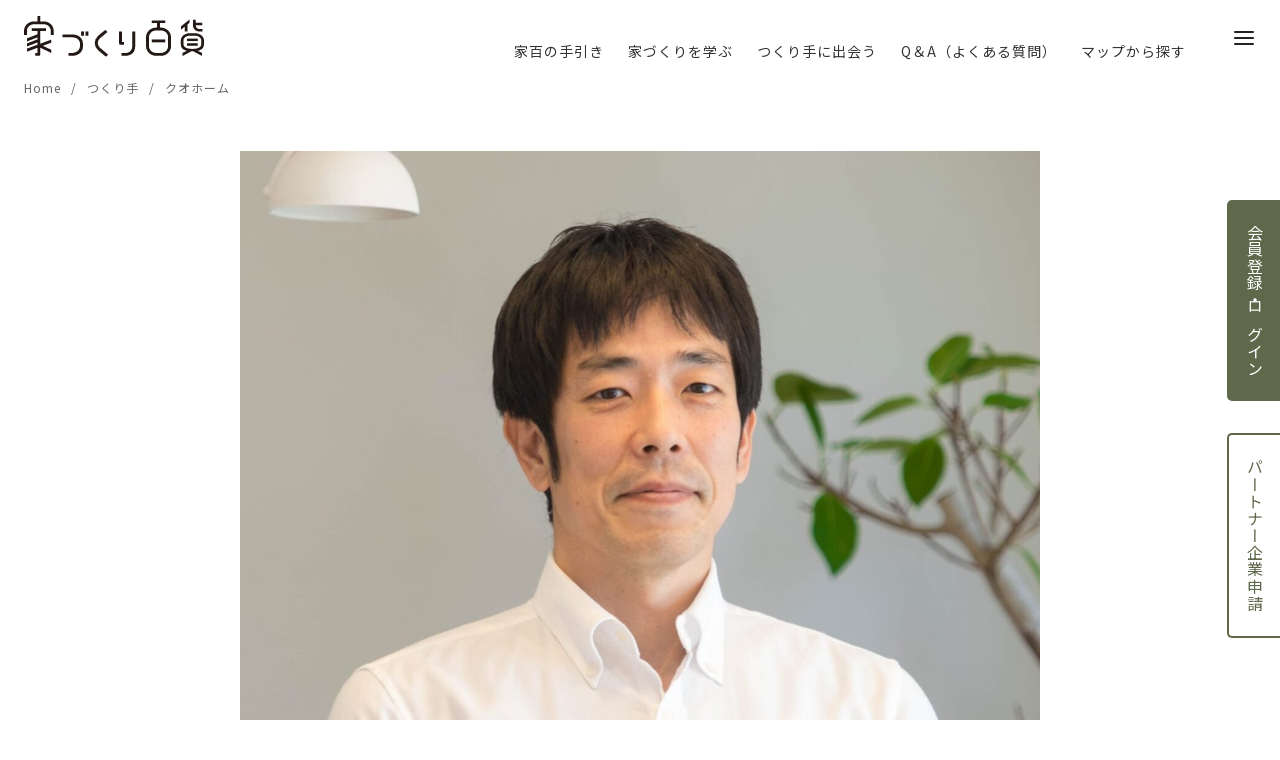

--- FILE ---
content_type: text/html; charset=utf-8
request_url: https://www.google.com/recaptcha/api2/anchor?ar=1&k=6Ldt3ZQdAAAAAKiyXAJcpTR_M0U2JEz5dtEy0Qx3&co=aHR0cHM6Ly9pZWR1a3VyaTEwMC5jb206NDQz&hl=en&v=PoyoqOPhxBO7pBk68S4YbpHZ&size=invisible&anchor-ms=20000&execute-ms=30000&cb=ovuf13ouopft
body_size: 48640
content:
<!DOCTYPE HTML><html dir="ltr" lang="en"><head><meta http-equiv="Content-Type" content="text/html; charset=UTF-8">
<meta http-equiv="X-UA-Compatible" content="IE=edge">
<title>reCAPTCHA</title>
<style type="text/css">
/* cyrillic-ext */
@font-face {
  font-family: 'Roboto';
  font-style: normal;
  font-weight: 400;
  font-stretch: 100%;
  src: url(//fonts.gstatic.com/s/roboto/v48/KFO7CnqEu92Fr1ME7kSn66aGLdTylUAMa3GUBHMdazTgWw.woff2) format('woff2');
  unicode-range: U+0460-052F, U+1C80-1C8A, U+20B4, U+2DE0-2DFF, U+A640-A69F, U+FE2E-FE2F;
}
/* cyrillic */
@font-face {
  font-family: 'Roboto';
  font-style: normal;
  font-weight: 400;
  font-stretch: 100%;
  src: url(//fonts.gstatic.com/s/roboto/v48/KFO7CnqEu92Fr1ME7kSn66aGLdTylUAMa3iUBHMdazTgWw.woff2) format('woff2');
  unicode-range: U+0301, U+0400-045F, U+0490-0491, U+04B0-04B1, U+2116;
}
/* greek-ext */
@font-face {
  font-family: 'Roboto';
  font-style: normal;
  font-weight: 400;
  font-stretch: 100%;
  src: url(//fonts.gstatic.com/s/roboto/v48/KFO7CnqEu92Fr1ME7kSn66aGLdTylUAMa3CUBHMdazTgWw.woff2) format('woff2');
  unicode-range: U+1F00-1FFF;
}
/* greek */
@font-face {
  font-family: 'Roboto';
  font-style: normal;
  font-weight: 400;
  font-stretch: 100%;
  src: url(//fonts.gstatic.com/s/roboto/v48/KFO7CnqEu92Fr1ME7kSn66aGLdTylUAMa3-UBHMdazTgWw.woff2) format('woff2');
  unicode-range: U+0370-0377, U+037A-037F, U+0384-038A, U+038C, U+038E-03A1, U+03A3-03FF;
}
/* math */
@font-face {
  font-family: 'Roboto';
  font-style: normal;
  font-weight: 400;
  font-stretch: 100%;
  src: url(//fonts.gstatic.com/s/roboto/v48/KFO7CnqEu92Fr1ME7kSn66aGLdTylUAMawCUBHMdazTgWw.woff2) format('woff2');
  unicode-range: U+0302-0303, U+0305, U+0307-0308, U+0310, U+0312, U+0315, U+031A, U+0326-0327, U+032C, U+032F-0330, U+0332-0333, U+0338, U+033A, U+0346, U+034D, U+0391-03A1, U+03A3-03A9, U+03B1-03C9, U+03D1, U+03D5-03D6, U+03F0-03F1, U+03F4-03F5, U+2016-2017, U+2034-2038, U+203C, U+2040, U+2043, U+2047, U+2050, U+2057, U+205F, U+2070-2071, U+2074-208E, U+2090-209C, U+20D0-20DC, U+20E1, U+20E5-20EF, U+2100-2112, U+2114-2115, U+2117-2121, U+2123-214F, U+2190, U+2192, U+2194-21AE, U+21B0-21E5, U+21F1-21F2, U+21F4-2211, U+2213-2214, U+2216-22FF, U+2308-230B, U+2310, U+2319, U+231C-2321, U+2336-237A, U+237C, U+2395, U+239B-23B7, U+23D0, U+23DC-23E1, U+2474-2475, U+25AF, U+25B3, U+25B7, U+25BD, U+25C1, U+25CA, U+25CC, U+25FB, U+266D-266F, U+27C0-27FF, U+2900-2AFF, U+2B0E-2B11, U+2B30-2B4C, U+2BFE, U+3030, U+FF5B, U+FF5D, U+1D400-1D7FF, U+1EE00-1EEFF;
}
/* symbols */
@font-face {
  font-family: 'Roboto';
  font-style: normal;
  font-weight: 400;
  font-stretch: 100%;
  src: url(//fonts.gstatic.com/s/roboto/v48/KFO7CnqEu92Fr1ME7kSn66aGLdTylUAMaxKUBHMdazTgWw.woff2) format('woff2');
  unicode-range: U+0001-000C, U+000E-001F, U+007F-009F, U+20DD-20E0, U+20E2-20E4, U+2150-218F, U+2190, U+2192, U+2194-2199, U+21AF, U+21E6-21F0, U+21F3, U+2218-2219, U+2299, U+22C4-22C6, U+2300-243F, U+2440-244A, U+2460-24FF, U+25A0-27BF, U+2800-28FF, U+2921-2922, U+2981, U+29BF, U+29EB, U+2B00-2BFF, U+4DC0-4DFF, U+FFF9-FFFB, U+10140-1018E, U+10190-1019C, U+101A0, U+101D0-101FD, U+102E0-102FB, U+10E60-10E7E, U+1D2C0-1D2D3, U+1D2E0-1D37F, U+1F000-1F0FF, U+1F100-1F1AD, U+1F1E6-1F1FF, U+1F30D-1F30F, U+1F315, U+1F31C, U+1F31E, U+1F320-1F32C, U+1F336, U+1F378, U+1F37D, U+1F382, U+1F393-1F39F, U+1F3A7-1F3A8, U+1F3AC-1F3AF, U+1F3C2, U+1F3C4-1F3C6, U+1F3CA-1F3CE, U+1F3D4-1F3E0, U+1F3ED, U+1F3F1-1F3F3, U+1F3F5-1F3F7, U+1F408, U+1F415, U+1F41F, U+1F426, U+1F43F, U+1F441-1F442, U+1F444, U+1F446-1F449, U+1F44C-1F44E, U+1F453, U+1F46A, U+1F47D, U+1F4A3, U+1F4B0, U+1F4B3, U+1F4B9, U+1F4BB, U+1F4BF, U+1F4C8-1F4CB, U+1F4D6, U+1F4DA, U+1F4DF, U+1F4E3-1F4E6, U+1F4EA-1F4ED, U+1F4F7, U+1F4F9-1F4FB, U+1F4FD-1F4FE, U+1F503, U+1F507-1F50B, U+1F50D, U+1F512-1F513, U+1F53E-1F54A, U+1F54F-1F5FA, U+1F610, U+1F650-1F67F, U+1F687, U+1F68D, U+1F691, U+1F694, U+1F698, U+1F6AD, U+1F6B2, U+1F6B9-1F6BA, U+1F6BC, U+1F6C6-1F6CF, U+1F6D3-1F6D7, U+1F6E0-1F6EA, U+1F6F0-1F6F3, U+1F6F7-1F6FC, U+1F700-1F7FF, U+1F800-1F80B, U+1F810-1F847, U+1F850-1F859, U+1F860-1F887, U+1F890-1F8AD, U+1F8B0-1F8BB, U+1F8C0-1F8C1, U+1F900-1F90B, U+1F93B, U+1F946, U+1F984, U+1F996, U+1F9E9, U+1FA00-1FA6F, U+1FA70-1FA7C, U+1FA80-1FA89, U+1FA8F-1FAC6, U+1FACE-1FADC, U+1FADF-1FAE9, U+1FAF0-1FAF8, U+1FB00-1FBFF;
}
/* vietnamese */
@font-face {
  font-family: 'Roboto';
  font-style: normal;
  font-weight: 400;
  font-stretch: 100%;
  src: url(//fonts.gstatic.com/s/roboto/v48/KFO7CnqEu92Fr1ME7kSn66aGLdTylUAMa3OUBHMdazTgWw.woff2) format('woff2');
  unicode-range: U+0102-0103, U+0110-0111, U+0128-0129, U+0168-0169, U+01A0-01A1, U+01AF-01B0, U+0300-0301, U+0303-0304, U+0308-0309, U+0323, U+0329, U+1EA0-1EF9, U+20AB;
}
/* latin-ext */
@font-face {
  font-family: 'Roboto';
  font-style: normal;
  font-weight: 400;
  font-stretch: 100%;
  src: url(//fonts.gstatic.com/s/roboto/v48/KFO7CnqEu92Fr1ME7kSn66aGLdTylUAMa3KUBHMdazTgWw.woff2) format('woff2');
  unicode-range: U+0100-02BA, U+02BD-02C5, U+02C7-02CC, U+02CE-02D7, U+02DD-02FF, U+0304, U+0308, U+0329, U+1D00-1DBF, U+1E00-1E9F, U+1EF2-1EFF, U+2020, U+20A0-20AB, U+20AD-20C0, U+2113, U+2C60-2C7F, U+A720-A7FF;
}
/* latin */
@font-face {
  font-family: 'Roboto';
  font-style: normal;
  font-weight: 400;
  font-stretch: 100%;
  src: url(//fonts.gstatic.com/s/roboto/v48/KFO7CnqEu92Fr1ME7kSn66aGLdTylUAMa3yUBHMdazQ.woff2) format('woff2');
  unicode-range: U+0000-00FF, U+0131, U+0152-0153, U+02BB-02BC, U+02C6, U+02DA, U+02DC, U+0304, U+0308, U+0329, U+2000-206F, U+20AC, U+2122, U+2191, U+2193, U+2212, U+2215, U+FEFF, U+FFFD;
}
/* cyrillic-ext */
@font-face {
  font-family: 'Roboto';
  font-style: normal;
  font-weight: 500;
  font-stretch: 100%;
  src: url(//fonts.gstatic.com/s/roboto/v48/KFO7CnqEu92Fr1ME7kSn66aGLdTylUAMa3GUBHMdazTgWw.woff2) format('woff2');
  unicode-range: U+0460-052F, U+1C80-1C8A, U+20B4, U+2DE0-2DFF, U+A640-A69F, U+FE2E-FE2F;
}
/* cyrillic */
@font-face {
  font-family: 'Roboto';
  font-style: normal;
  font-weight: 500;
  font-stretch: 100%;
  src: url(//fonts.gstatic.com/s/roboto/v48/KFO7CnqEu92Fr1ME7kSn66aGLdTylUAMa3iUBHMdazTgWw.woff2) format('woff2');
  unicode-range: U+0301, U+0400-045F, U+0490-0491, U+04B0-04B1, U+2116;
}
/* greek-ext */
@font-face {
  font-family: 'Roboto';
  font-style: normal;
  font-weight: 500;
  font-stretch: 100%;
  src: url(//fonts.gstatic.com/s/roboto/v48/KFO7CnqEu92Fr1ME7kSn66aGLdTylUAMa3CUBHMdazTgWw.woff2) format('woff2');
  unicode-range: U+1F00-1FFF;
}
/* greek */
@font-face {
  font-family: 'Roboto';
  font-style: normal;
  font-weight: 500;
  font-stretch: 100%;
  src: url(//fonts.gstatic.com/s/roboto/v48/KFO7CnqEu92Fr1ME7kSn66aGLdTylUAMa3-UBHMdazTgWw.woff2) format('woff2');
  unicode-range: U+0370-0377, U+037A-037F, U+0384-038A, U+038C, U+038E-03A1, U+03A3-03FF;
}
/* math */
@font-face {
  font-family: 'Roboto';
  font-style: normal;
  font-weight: 500;
  font-stretch: 100%;
  src: url(//fonts.gstatic.com/s/roboto/v48/KFO7CnqEu92Fr1ME7kSn66aGLdTylUAMawCUBHMdazTgWw.woff2) format('woff2');
  unicode-range: U+0302-0303, U+0305, U+0307-0308, U+0310, U+0312, U+0315, U+031A, U+0326-0327, U+032C, U+032F-0330, U+0332-0333, U+0338, U+033A, U+0346, U+034D, U+0391-03A1, U+03A3-03A9, U+03B1-03C9, U+03D1, U+03D5-03D6, U+03F0-03F1, U+03F4-03F5, U+2016-2017, U+2034-2038, U+203C, U+2040, U+2043, U+2047, U+2050, U+2057, U+205F, U+2070-2071, U+2074-208E, U+2090-209C, U+20D0-20DC, U+20E1, U+20E5-20EF, U+2100-2112, U+2114-2115, U+2117-2121, U+2123-214F, U+2190, U+2192, U+2194-21AE, U+21B0-21E5, U+21F1-21F2, U+21F4-2211, U+2213-2214, U+2216-22FF, U+2308-230B, U+2310, U+2319, U+231C-2321, U+2336-237A, U+237C, U+2395, U+239B-23B7, U+23D0, U+23DC-23E1, U+2474-2475, U+25AF, U+25B3, U+25B7, U+25BD, U+25C1, U+25CA, U+25CC, U+25FB, U+266D-266F, U+27C0-27FF, U+2900-2AFF, U+2B0E-2B11, U+2B30-2B4C, U+2BFE, U+3030, U+FF5B, U+FF5D, U+1D400-1D7FF, U+1EE00-1EEFF;
}
/* symbols */
@font-face {
  font-family: 'Roboto';
  font-style: normal;
  font-weight: 500;
  font-stretch: 100%;
  src: url(//fonts.gstatic.com/s/roboto/v48/KFO7CnqEu92Fr1ME7kSn66aGLdTylUAMaxKUBHMdazTgWw.woff2) format('woff2');
  unicode-range: U+0001-000C, U+000E-001F, U+007F-009F, U+20DD-20E0, U+20E2-20E4, U+2150-218F, U+2190, U+2192, U+2194-2199, U+21AF, U+21E6-21F0, U+21F3, U+2218-2219, U+2299, U+22C4-22C6, U+2300-243F, U+2440-244A, U+2460-24FF, U+25A0-27BF, U+2800-28FF, U+2921-2922, U+2981, U+29BF, U+29EB, U+2B00-2BFF, U+4DC0-4DFF, U+FFF9-FFFB, U+10140-1018E, U+10190-1019C, U+101A0, U+101D0-101FD, U+102E0-102FB, U+10E60-10E7E, U+1D2C0-1D2D3, U+1D2E0-1D37F, U+1F000-1F0FF, U+1F100-1F1AD, U+1F1E6-1F1FF, U+1F30D-1F30F, U+1F315, U+1F31C, U+1F31E, U+1F320-1F32C, U+1F336, U+1F378, U+1F37D, U+1F382, U+1F393-1F39F, U+1F3A7-1F3A8, U+1F3AC-1F3AF, U+1F3C2, U+1F3C4-1F3C6, U+1F3CA-1F3CE, U+1F3D4-1F3E0, U+1F3ED, U+1F3F1-1F3F3, U+1F3F5-1F3F7, U+1F408, U+1F415, U+1F41F, U+1F426, U+1F43F, U+1F441-1F442, U+1F444, U+1F446-1F449, U+1F44C-1F44E, U+1F453, U+1F46A, U+1F47D, U+1F4A3, U+1F4B0, U+1F4B3, U+1F4B9, U+1F4BB, U+1F4BF, U+1F4C8-1F4CB, U+1F4D6, U+1F4DA, U+1F4DF, U+1F4E3-1F4E6, U+1F4EA-1F4ED, U+1F4F7, U+1F4F9-1F4FB, U+1F4FD-1F4FE, U+1F503, U+1F507-1F50B, U+1F50D, U+1F512-1F513, U+1F53E-1F54A, U+1F54F-1F5FA, U+1F610, U+1F650-1F67F, U+1F687, U+1F68D, U+1F691, U+1F694, U+1F698, U+1F6AD, U+1F6B2, U+1F6B9-1F6BA, U+1F6BC, U+1F6C6-1F6CF, U+1F6D3-1F6D7, U+1F6E0-1F6EA, U+1F6F0-1F6F3, U+1F6F7-1F6FC, U+1F700-1F7FF, U+1F800-1F80B, U+1F810-1F847, U+1F850-1F859, U+1F860-1F887, U+1F890-1F8AD, U+1F8B0-1F8BB, U+1F8C0-1F8C1, U+1F900-1F90B, U+1F93B, U+1F946, U+1F984, U+1F996, U+1F9E9, U+1FA00-1FA6F, U+1FA70-1FA7C, U+1FA80-1FA89, U+1FA8F-1FAC6, U+1FACE-1FADC, U+1FADF-1FAE9, U+1FAF0-1FAF8, U+1FB00-1FBFF;
}
/* vietnamese */
@font-face {
  font-family: 'Roboto';
  font-style: normal;
  font-weight: 500;
  font-stretch: 100%;
  src: url(//fonts.gstatic.com/s/roboto/v48/KFO7CnqEu92Fr1ME7kSn66aGLdTylUAMa3OUBHMdazTgWw.woff2) format('woff2');
  unicode-range: U+0102-0103, U+0110-0111, U+0128-0129, U+0168-0169, U+01A0-01A1, U+01AF-01B0, U+0300-0301, U+0303-0304, U+0308-0309, U+0323, U+0329, U+1EA0-1EF9, U+20AB;
}
/* latin-ext */
@font-face {
  font-family: 'Roboto';
  font-style: normal;
  font-weight: 500;
  font-stretch: 100%;
  src: url(//fonts.gstatic.com/s/roboto/v48/KFO7CnqEu92Fr1ME7kSn66aGLdTylUAMa3KUBHMdazTgWw.woff2) format('woff2');
  unicode-range: U+0100-02BA, U+02BD-02C5, U+02C7-02CC, U+02CE-02D7, U+02DD-02FF, U+0304, U+0308, U+0329, U+1D00-1DBF, U+1E00-1E9F, U+1EF2-1EFF, U+2020, U+20A0-20AB, U+20AD-20C0, U+2113, U+2C60-2C7F, U+A720-A7FF;
}
/* latin */
@font-face {
  font-family: 'Roboto';
  font-style: normal;
  font-weight: 500;
  font-stretch: 100%;
  src: url(//fonts.gstatic.com/s/roboto/v48/KFO7CnqEu92Fr1ME7kSn66aGLdTylUAMa3yUBHMdazQ.woff2) format('woff2');
  unicode-range: U+0000-00FF, U+0131, U+0152-0153, U+02BB-02BC, U+02C6, U+02DA, U+02DC, U+0304, U+0308, U+0329, U+2000-206F, U+20AC, U+2122, U+2191, U+2193, U+2212, U+2215, U+FEFF, U+FFFD;
}
/* cyrillic-ext */
@font-face {
  font-family: 'Roboto';
  font-style: normal;
  font-weight: 900;
  font-stretch: 100%;
  src: url(//fonts.gstatic.com/s/roboto/v48/KFO7CnqEu92Fr1ME7kSn66aGLdTylUAMa3GUBHMdazTgWw.woff2) format('woff2');
  unicode-range: U+0460-052F, U+1C80-1C8A, U+20B4, U+2DE0-2DFF, U+A640-A69F, U+FE2E-FE2F;
}
/* cyrillic */
@font-face {
  font-family: 'Roboto';
  font-style: normal;
  font-weight: 900;
  font-stretch: 100%;
  src: url(//fonts.gstatic.com/s/roboto/v48/KFO7CnqEu92Fr1ME7kSn66aGLdTylUAMa3iUBHMdazTgWw.woff2) format('woff2');
  unicode-range: U+0301, U+0400-045F, U+0490-0491, U+04B0-04B1, U+2116;
}
/* greek-ext */
@font-face {
  font-family: 'Roboto';
  font-style: normal;
  font-weight: 900;
  font-stretch: 100%;
  src: url(//fonts.gstatic.com/s/roboto/v48/KFO7CnqEu92Fr1ME7kSn66aGLdTylUAMa3CUBHMdazTgWw.woff2) format('woff2');
  unicode-range: U+1F00-1FFF;
}
/* greek */
@font-face {
  font-family: 'Roboto';
  font-style: normal;
  font-weight: 900;
  font-stretch: 100%;
  src: url(//fonts.gstatic.com/s/roboto/v48/KFO7CnqEu92Fr1ME7kSn66aGLdTylUAMa3-UBHMdazTgWw.woff2) format('woff2');
  unicode-range: U+0370-0377, U+037A-037F, U+0384-038A, U+038C, U+038E-03A1, U+03A3-03FF;
}
/* math */
@font-face {
  font-family: 'Roboto';
  font-style: normal;
  font-weight: 900;
  font-stretch: 100%;
  src: url(//fonts.gstatic.com/s/roboto/v48/KFO7CnqEu92Fr1ME7kSn66aGLdTylUAMawCUBHMdazTgWw.woff2) format('woff2');
  unicode-range: U+0302-0303, U+0305, U+0307-0308, U+0310, U+0312, U+0315, U+031A, U+0326-0327, U+032C, U+032F-0330, U+0332-0333, U+0338, U+033A, U+0346, U+034D, U+0391-03A1, U+03A3-03A9, U+03B1-03C9, U+03D1, U+03D5-03D6, U+03F0-03F1, U+03F4-03F5, U+2016-2017, U+2034-2038, U+203C, U+2040, U+2043, U+2047, U+2050, U+2057, U+205F, U+2070-2071, U+2074-208E, U+2090-209C, U+20D0-20DC, U+20E1, U+20E5-20EF, U+2100-2112, U+2114-2115, U+2117-2121, U+2123-214F, U+2190, U+2192, U+2194-21AE, U+21B0-21E5, U+21F1-21F2, U+21F4-2211, U+2213-2214, U+2216-22FF, U+2308-230B, U+2310, U+2319, U+231C-2321, U+2336-237A, U+237C, U+2395, U+239B-23B7, U+23D0, U+23DC-23E1, U+2474-2475, U+25AF, U+25B3, U+25B7, U+25BD, U+25C1, U+25CA, U+25CC, U+25FB, U+266D-266F, U+27C0-27FF, U+2900-2AFF, U+2B0E-2B11, U+2B30-2B4C, U+2BFE, U+3030, U+FF5B, U+FF5D, U+1D400-1D7FF, U+1EE00-1EEFF;
}
/* symbols */
@font-face {
  font-family: 'Roboto';
  font-style: normal;
  font-weight: 900;
  font-stretch: 100%;
  src: url(//fonts.gstatic.com/s/roboto/v48/KFO7CnqEu92Fr1ME7kSn66aGLdTylUAMaxKUBHMdazTgWw.woff2) format('woff2');
  unicode-range: U+0001-000C, U+000E-001F, U+007F-009F, U+20DD-20E0, U+20E2-20E4, U+2150-218F, U+2190, U+2192, U+2194-2199, U+21AF, U+21E6-21F0, U+21F3, U+2218-2219, U+2299, U+22C4-22C6, U+2300-243F, U+2440-244A, U+2460-24FF, U+25A0-27BF, U+2800-28FF, U+2921-2922, U+2981, U+29BF, U+29EB, U+2B00-2BFF, U+4DC0-4DFF, U+FFF9-FFFB, U+10140-1018E, U+10190-1019C, U+101A0, U+101D0-101FD, U+102E0-102FB, U+10E60-10E7E, U+1D2C0-1D2D3, U+1D2E0-1D37F, U+1F000-1F0FF, U+1F100-1F1AD, U+1F1E6-1F1FF, U+1F30D-1F30F, U+1F315, U+1F31C, U+1F31E, U+1F320-1F32C, U+1F336, U+1F378, U+1F37D, U+1F382, U+1F393-1F39F, U+1F3A7-1F3A8, U+1F3AC-1F3AF, U+1F3C2, U+1F3C4-1F3C6, U+1F3CA-1F3CE, U+1F3D4-1F3E0, U+1F3ED, U+1F3F1-1F3F3, U+1F3F5-1F3F7, U+1F408, U+1F415, U+1F41F, U+1F426, U+1F43F, U+1F441-1F442, U+1F444, U+1F446-1F449, U+1F44C-1F44E, U+1F453, U+1F46A, U+1F47D, U+1F4A3, U+1F4B0, U+1F4B3, U+1F4B9, U+1F4BB, U+1F4BF, U+1F4C8-1F4CB, U+1F4D6, U+1F4DA, U+1F4DF, U+1F4E3-1F4E6, U+1F4EA-1F4ED, U+1F4F7, U+1F4F9-1F4FB, U+1F4FD-1F4FE, U+1F503, U+1F507-1F50B, U+1F50D, U+1F512-1F513, U+1F53E-1F54A, U+1F54F-1F5FA, U+1F610, U+1F650-1F67F, U+1F687, U+1F68D, U+1F691, U+1F694, U+1F698, U+1F6AD, U+1F6B2, U+1F6B9-1F6BA, U+1F6BC, U+1F6C6-1F6CF, U+1F6D3-1F6D7, U+1F6E0-1F6EA, U+1F6F0-1F6F3, U+1F6F7-1F6FC, U+1F700-1F7FF, U+1F800-1F80B, U+1F810-1F847, U+1F850-1F859, U+1F860-1F887, U+1F890-1F8AD, U+1F8B0-1F8BB, U+1F8C0-1F8C1, U+1F900-1F90B, U+1F93B, U+1F946, U+1F984, U+1F996, U+1F9E9, U+1FA00-1FA6F, U+1FA70-1FA7C, U+1FA80-1FA89, U+1FA8F-1FAC6, U+1FACE-1FADC, U+1FADF-1FAE9, U+1FAF0-1FAF8, U+1FB00-1FBFF;
}
/* vietnamese */
@font-face {
  font-family: 'Roboto';
  font-style: normal;
  font-weight: 900;
  font-stretch: 100%;
  src: url(//fonts.gstatic.com/s/roboto/v48/KFO7CnqEu92Fr1ME7kSn66aGLdTylUAMa3OUBHMdazTgWw.woff2) format('woff2');
  unicode-range: U+0102-0103, U+0110-0111, U+0128-0129, U+0168-0169, U+01A0-01A1, U+01AF-01B0, U+0300-0301, U+0303-0304, U+0308-0309, U+0323, U+0329, U+1EA0-1EF9, U+20AB;
}
/* latin-ext */
@font-face {
  font-family: 'Roboto';
  font-style: normal;
  font-weight: 900;
  font-stretch: 100%;
  src: url(//fonts.gstatic.com/s/roboto/v48/KFO7CnqEu92Fr1ME7kSn66aGLdTylUAMa3KUBHMdazTgWw.woff2) format('woff2');
  unicode-range: U+0100-02BA, U+02BD-02C5, U+02C7-02CC, U+02CE-02D7, U+02DD-02FF, U+0304, U+0308, U+0329, U+1D00-1DBF, U+1E00-1E9F, U+1EF2-1EFF, U+2020, U+20A0-20AB, U+20AD-20C0, U+2113, U+2C60-2C7F, U+A720-A7FF;
}
/* latin */
@font-face {
  font-family: 'Roboto';
  font-style: normal;
  font-weight: 900;
  font-stretch: 100%;
  src: url(//fonts.gstatic.com/s/roboto/v48/KFO7CnqEu92Fr1ME7kSn66aGLdTylUAMa3yUBHMdazQ.woff2) format('woff2');
  unicode-range: U+0000-00FF, U+0131, U+0152-0153, U+02BB-02BC, U+02C6, U+02DA, U+02DC, U+0304, U+0308, U+0329, U+2000-206F, U+20AC, U+2122, U+2191, U+2193, U+2212, U+2215, U+FEFF, U+FFFD;
}

</style>
<link rel="stylesheet" type="text/css" href="https://www.gstatic.com/recaptcha/releases/PoyoqOPhxBO7pBk68S4YbpHZ/styles__ltr.css">
<script nonce="XvHFaZkDKbqZsiqAKxT7uw" type="text/javascript">window['__recaptcha_api'] = 'https://www.google.com/recaptcha/api2/';</script>
<script type="text/javascript" src="https://www.gstatic.com/recaptcha/releases/PoyoqOPhxBO7pBk68S4YbpHZ/recaptcha__en.js" nonce="XvHFaZkDKbqZsiqAKxT7uw">
      
    </script></head>
<body><div id="rc-anchor-alert" class="rc-anchor-alert"></div>
<input type="hidden" id="recaptcha-token" value="[base64]">
<script type="text/javascript" nonce="XvHFaZkDKbqZsiqAKxT7uw">
      recaptcha.anchor.Main.init("[\x22ainput\x22,[\x22bgdata\x22,\x22\x22,\[base64]/[base64]/[base64]/ZyhXLGgpOnEoW04sMjEsbF0sVywwKSxoKSxmYWxzZSxmYWxzZSl9Y2F0Y2goayl7RygzNTgsVyk/[base64]/[base64]/[base64]/[base64]/[base64]/[base64]/[base64]/bmV3IEJbT10oRFswXSk6dz09Mj9uZXcgQltPXShEWzBdLERbMV0pOnc9PTM/bmV3IEJbT10oRFswXSxEWzFdLERbMl0pOnc9PTQ/[base64]/[base64]/[base64]/[base64]/[base64]\\u003d\x22,\[base64]\x22,\x22wrvDoMK0woDDvFfCjS9VTS3CpcOkTjw9wp9Lwo9Sw4zDpxdTH8KXVnQSTUPCqMKsworDrGVCwqsyI2YyHjRew5tMBggCw6hYw74EZxJLwqXDgsKsw7/CvMKHwoVUBsOwwqvClcKjLhPDhXPCmMOEK8OaZMOFw4rDm8K4Vg1ncl/[base64]/CkMOZO8K5AsO8GsKiw5vChMKAw6BpNCdvw4PDjcOEw7fDn8KCw7owbMKbbcOBw79wwrnDgXHCtMKNw5/[base64]/DtDMvw75NEMKoYcKFcUTDkMK+wrcfH8KVXzUacsKVwp5sw4vCmWvDrcO8w70UEE4tw7w4VWJDw7JLcsOAInPDj8KhaXLCkMKwFcKvMCLCuh/[base64]/ChH3DkMK4woEadmDCnzjDpMOGVsOyY8OMJsOOw51xK8KBQWkybzjDqVrCg8KZw7lhJkfDtg5fYHVPeykzA8O+wrrCs8O/e8OoS3wtNkTCtMOGU8OdKcKuwpsBcsOcwqdTK8OxwpUULlw3Bl0sT08JYsOUNXnCn2PCqDUUw4Z/wrPCosOJOnRiw7J0bcKswozCocKYw6/[base64]/[base64]/[base64]/DmjRsNSM2wrBGCsK5DHEswpnCl1gFEjHCusOGfcOVwr5lw47Cq8OAWcO4wp/DksK6bCvDmcKkXcOGw5LDmElhwqUfw5HDqMKeRlolwpTDiwMiw6PDiXbCu2oGclbCq8ORw5XCqSsOw7PDssKRd19vw6jCthwJwpbDoggkwqLDhMKsY8KSwpdpw484AsOXYSrCr8Kqe8O2TBTDk0VJN1R/[base64]/ChHYKw57CsnJHPVDDkATDlMOXwoTCsUAlVsOdwpokw4NWwoLDrsKww7cbZcOOIigjwoRgw5/ClMKveChzByoCw41pwogtwr3Cr1TCgMK7wok8AsKdwqjChEjDjTjDtMKSHxnDtQdGDgvDhcOYaTY5bVrDjsKAUDFhWsOdw5lHHsOfw6/[base64]/Di8O9wqdiw6Epw47Du0jCvSQZdGN/[base64]/w63DksOcWMOtw5TDsMONA8K1wpU+w5YnbTozQcOSFMKTwoh3wo0Ywo1lC0FTJzLDug/[base64]/DrsOudkvDscKbwodWUcOqw6U9wo/Cry7CqcOeZxxjNCgDYcOIX2Yuw5jClmPDimjCnSzCjMKcw4PDilhSXTBbwqfDpHddwrxmw6k2EMOZfybDmMODBcO5woRPP8K7wr3CkMKjQTHCiMKcwrxQw6DCpcKmfR82KcKlwojCoMKbwpw5eWl2SSxXwq/CnsKXworDhMK+b8O6NMOkwprCncO7VTUbwrJjw7BPc0hZw5XCoz/CujNub8Kvw6J3YXYMwpjDo8KUMmzCqnMkfmB1ZMKaP8KFwoPDqcK0w6FBAsKRwqLDpsO6w6kpMXRyXMKlw698ecKALjnCgnXDqnEWX8O4w63DnRQWMEIKwobCgxoSwr7CmUcrUyYwEsOEcRJ3w5PCs2/CksKpVcKcw73CpjpVw6JyJW8pa3/CrcOyw5cFw63Dj8KZZE5lbsKpUSzCqXbDr8KzaUhQNWvDnMKaYSIoZxEhwqAWwqbDoWbDvsOYWMOtf0TDscOHMxDDi8KEGBUIw4vCs3rDpMOfworDrMKawog5w5rDmcONdSPDvljDtkAQwp0owrTCgTVCw6/DnSHCsj1Bw4zDsAA3N8Ofw7bCvSbDkBJbwqEtw7TCrsKPwpxlIH5/[base64]/DkcK5wpLDn8KFw7HDqRfCrVXDmsKAecK/w67CsMK3NcOkw4LClhZ7woUNKcK3wow+wps1w5fCmsKtAcO3wo9EwpJYXW/DgcKqwqjDjCNdwonDhcKiTcOQwpgZw5rDkm7DiMKCw6TCjsKjMgLDsi7DucODw4QHw7XDjMKLwq4Tw5cyCSLDrnnCkwLDo8OVFMK2wrgLKRHDpMOlw6BNGDnDpcKmw4jDnCzCssOTw7jDvcKAbk5eC8KNMwDDqsOfw54hbcKuw4xsw64aw6jCl8KeGU/Ct8OCVyQ7bcO7w4ZPWUJtFH3CiWbDk28RwpN1wr1FewYDVcO5wrRlCw/CkRXCr0QXw49ccy3Ck8KpCFPDpMKdUkvCrMK2wq8uDlB/[base64]/CiHRiWMO1wpfCv8O8ewk7w7UCwq/DtSbDpkJXw5VNHcOdAAphw5bDvHXCuyZpW0jCnDpvfsKxacOVw4HDg00sw7pWR8K4wrHDvsKHJMOqw4DDssK4w5l9w5MbWsKkwpnDsMOZFytnPcOhT8OGOcO2wrd2WkcBwpQyw6c1cCQybwXDs0lJJ8KcdlM0fBI9w7AAI8K1w6LDgsOLLkFTw5gNKMO+AsOawoB+Sk/ChjYVXcKwJxHDrcOtS8OWwqQAeMKxwpzDpWEVw5cYw69qQcKAJD7CocOEBcO9w6XDssOWw7sfR2/[base64]/DlSLDvAh1W2HCjC7CgcOlwqbDocOzcX14w4bDqcKmd0fCiMKgw68Rw6wRYMKrB8O6HcKEwrMIT8O0w7pcw4/DomYOKRg6UsOqw5VdbcOcTRAKDXIdCsKxYcO1woAMw50Zw5BmfcOia8KIZsOHCFnCjCkaw7tgw4/Dr8K1TT8URcKHw7BrI1vDpFjCnArDjQBBNz7Cmh0USsKUJcKPckjCvsKbwr/CmAPDkcOfw75DSiUMwpkpw5nDuzJuw6LDngQqfiLCsMKkJyNiw4hAw6Qzw4XCmFEgwpTDrMO6PBwmQAVYw6pfwpHDgT9ua8O6cX0ww6vCgsKVW8OdBiLCoMOdLsOPwp/[base64]/[base64]/fsKaw6fCnMK1GUfDhWJmSzPDhgLDsMKBwqTCqBzCpMKMw7TDtkHCvj3DlG0GbcOMLEcQHkXDjA98W3UBwqnCm8OhFXtIbyXCisOgwq8qJwIeXwvCmsOEwp/DjMOyw4DCvxPDu8O/w4XCvXpTwqrDucOYwrfChsKPfH3Dq8Oewqptw6QhwrDCnsOiw4NXw45pLilZDsOJMBnDtTrCqsOof8OIP8K/w7/DoMOCAMKywo9oHsOcLW7Cln0rw5IsdsOMfMKMKGwjw79XCMOxGjPDiMKtLUnDhsK5McOhTlDCqXdLMT7CsRTCpHptf8OmUjpiw7fDulHCqsOVwoUqw4dOwpbDr8O/[base64]/DMO9ecOUX3hoR8KdwoTCokoxbMKbdMO3b8OQw4U3w7xJw5TCqnYiwrs0wonCuAvCu8OIWWbCrl4tw5LCpsKCw5pFw48mw7AgDsO5wqV/w4vClDzDr1xkehdnw67Cr8KSSsO2bsO/[base64]/CocKoRm4bw6XDlHjDrznDmlVhw7jDvMO6wqfCgzRpw6BwVcOuc8Kww4TCrMOpDMK/TcOuw5DDssKFNsK+f8OFBMOswqfCt8KVw4VSwqzDuiAdw65LwpYhw4kTwrvDqw/DrD/DicOJwrfCnUQ0wqDDvsOOFmB6wq7Dvl/Ch23Dvz/Dt2JswrwPwqRcwrdyIntpRnR8JcKtAsORwqRVw7PCsUp8MBovw5/CvMOhOMOERGVcwrvDr8K3w43Dg8OVwqcWw6DDn8ODHMK9wqLChsOdcRU0w6/Dl3XCkALDvm3CtxTDqX3DnG1YWU1Fw5NPw4fDnhF/[base64]/CuWvDl0LCssKUZ8OLwrVYfMK8w4geTMODNsOSXgTDoMOpKQXCqxPDhMKkRRPCuC9cwoQdw4jCrsKWOB/Dm8OSwphmw5rCgSvDtRnCgcK/AAMWe8KCRsKPwoXDncKWA8OKczVoGi0jwqzCs3fCiMOkwrnCkMOOVsKkKwXCsgU9wp7DosOGw7LDi8KuGS3Ck1guwrXCtsKZw6YreT/CnSoXw61nwrDDnwV6MsO2ahXDucK5wqx7eS1fdsKfwr4Bw4vCr8O7wqYlwpPDpQw0w4xcG8OvfMOQwopMw47Ds8KzwpzCtEIbPwfDtlAuEsOcw7fCvmMNecK/J8OtwqjDnFV6N1zDu8KKMSbDhRAcKMKYw7rDhMKbdXbDrXzDgMKtN8OxI0HDvcOCAsOxwpnDpSpPwrDCv8OnRcKOecO6woHCsDBzRhzDlTPCthJuw4c2w5TCucKxHsKkTcKnwqt5DFVzwo/[base64]/DpTsNYHpNw7vDiUtfdcKMQMOsKxrCi8KNw5XDohfDvcOlAlPDocKlwpB7w6wyeDlfSnLCr8OtM8O9X19/KMOkw50QwpjDlzzDoWZgwpjClsOfXcO6VXDCkzY2w7sBwpDDvMK0D0/Cp2okEcKEwpbCqcODS8ORw4HCnnvDlQo9CMKCNglTXcOIS8KfwpEBwo8mwpzCh8KEw7fCm2oXw63Dgglne8Oowr0gEsKGJwQPb8OXw4TDjcOUwo7ComTCsMOtwozDh3XDuw7Dgx/DkMOrD0XDvW7CvA7DqRZqwrJuw5F3wr3DmCUKwqXCviULw7XDoQ3ChkjCmDjDscKcw4MXwrjDrcKKJ0zCoHbDvzhFDybDvcOewqzCjsOHGMKYwqkAwpvDiSYiw5/CpmBCY8KNw57CsMKkGsK5wr0+wp7DssK7RsKDw6zCrTDCnsKOOHlOEhRzw4PCrTbCgsKswp5lw73Ci8Olwp/Cl8Kww6wJDH01woJVw6FoHl9XY8KWEwvCv0h2CcOFwq4cwrdNw4HCgVvCg8KeFQLDlMKVwqE7w5Y2EcKrwq/Cu1MuLsK0wpMYdHnCsVV9w7vComDDvcOBWcOUOcKmMsKdw5sWwrLDosOoC8OQwpfCgcOoWmIHwocmwrvDtMO+RcOxw7lGwpjDm8ORwrAjXUTCjcKLeMOrB8OxdUMDw7VoV0U1wqzChsKUwqZ8dsKhA8OWMsKOwr/DvnLCtj1/w5rDlcOyw47DuX/[base64]/DtcO9bMK6w7HDjU3CuMKRwodmwqptYcOSw7vDn8OrwrBRw4zDn8KFwr/[base64]/CqcOUGT5tYMOcB8KBYMKCAg98FsK5w4jCmwzDisOJw6hlN8OlZlYaT8OgwqrCsMOQUMOUw6cXKsO3w6wBJ2/ClU3Dl8OnwrNuQsK1w4g0CjNQwqokUcKEG8Otw7EabcKwADMBwo3CgcOcwrpsw7/DoMK1AhHCrmDCrDYqJMKNwrodwoDCmWgUFE8KM1kCwoInJ0RZLsO/N04qHGTCk8K4IcKWwr7Ds8Oww4jDnCUOLsKWwrDDtD9hZMOzw7NdRnTCrwpUWkVkwrPCjMKowqzDpXXCqjYcBcOFWHAnw5/Dq0Jiw7HDvEHCqyx3wpTCiXBORWvCpmZ4wqjDolzCvcKewpk8fMKcwqN+BQDCug/DhUUEK8Kqw5JtVcOZXk8dGhtQNzvCpEZ/PMOFM8O2wqAMMnE3wpk8wqrCmWBYBMOgcMKsWhvCsDVoUsKOw5bChsOCEMOOw5hVw6XDrxs4EHkQN8O/E13CgcOkw7gZE8OlwqcUJDw+w7jDncO3wqTDvcKsQcKrw4wHasKcwq7DrDzCp8K4P8K1w6wJw6XDoxYrNhjCocOLOGYwLMKKDGZUMBHCvSLDr8Onw7XDkyYqLSMbPx/CqsOgbcOzRiQow4wFMsO7wq1mK8OlH8KxwrlDGHJawobDgsOZaTDDtMK6w7J3w4rDssKqw6LDonXDlcOjwrFeGMK+X0HDqMOlwpjDlRBxX8Osw4pKw4TCriEdwo/DvMK1w4LCncKaw482wpjCgcKAwq42CDhKAlBkYRHDsjR6Ai8mWDYSwpQ2w4J8WMOiw60rZxXDksOfFcK+woYXw6Ehw6XCr8KZYC1BCG/DiVY6wqzDi0YhwoLDmsONYMKsNjzDmMOvfkHDnUMEWxPDq8K1w7YNZsOVw4E9wqdpwq1Zwp3Du8OLVMOXwrsIwqRwGcOOMsOSwrnDuMKlCjVnw57CoS49QU58VMKRYCNWwrjDqEPDmy9+S8OcJsKwRAPCu3PCjcOXw6HCisOOw4oAGADCnzt/w4dvVgBWH8OMYRxmU2LDjxF3GxIFRnVLYGQ8aQnDmRQrS8KNw6EJw4jCn8O/[base64]/CtcOsMcOhw5liw6QgdjMdwrsfET7CrcKEwo7DrXFPwolYTMKIYMOWK8KRw4wNNmEuw7bDo8KkXsKlw5XDs8KEeWd1PMK+w7HDnsOIw7rDnsKNTF3CicOOw4LCsWfDuDLChCUkUWfDqsOXwowgLsKVwqRePMODXMKTw5w4UkjCqy/[base64]/ecKWGjTDqVzDthl3P8KkScKNdQMowrLDuwBQUcKow7New68wwrFJw60lwqLCncKcM8KJCMKhZ0Iiw7dWw48Pw5LDs1gdSF3DmFdJFmx/wqJ8DhlzwrhucF7DtsK9F1kYOW4gw5zCthJSZ8O+w6QPwp7ClMOeCTBFw6TDugBDw5AWGGTCmm9KGsOAw5BPw4bCksOOWMOCKD/Co1ljwrnCvsKvNkdBw63CqHEFw6jCi1rDpcK6wpoOd8KtwqIbccKzMkrDthFvw4YTwqQuwqPCkhjDucKfH1/[base64]/wrjDtcKDwqPCvz9kw5TCp8ONL8K2w6XCuMOaw7QkFxIvBsKIEcOLeFA+woYUVsK0woLDsBYRDALCmcK/wo97MMKhdnbDg8KvPwJZwolzw7vDrkvCqVZTKk7CiMKlI8KDwpsdYit/AwgRYMKkw790EsObG8KrbhB9wqHDvsKrwqgiGkTCvDvCvsKuchFcW8KWNSPCh2fCmThsQx0Lw7DDrcKNwpXCgDnDlMOtwpQ0CcKmw63CsmzDhcKSY8Klw7oEXMK/wrLDvE7DlDfCuMKLw6HCrjXDrsKQQ8Oew4/Cp2wvP8Ovwpo8asKdW2xzS8K3wqktw6dYwr7DnXNVw4XDl35PemAEIsKyCyMeDkLDtl1UDjBSOncfZDvDuxfDsQjCsi/CtMK/LinDiyDDtFJPw5XDrxgCwoFtw6/DkXTDplZmVFTCrW8Rw5bDqWrDp8O9XUvDi1FswppWNkHCuMKQw75Aw5rCuSsXCh0Pw50yVsOgKX3Cq8Oww6YcXsKlMMKXw74BwrJowodBw5XCh8KDcBjCpBnCjsOWccKFw6kww6nCkMO7w5jDnQrCnX3DijtvGsKGwrEDwqw6w6F8TsOhd8Onwo/Dj8OfQDPDjEDDicOJw4PCtF/Cs8KKw59DwoV7w7s5woJOfcOHA3jChsKtP09Sd8Ohw6hYPgE6w6kWwoDDl29rVcObwoI1w7lBasOWccKow47DucK2RyLCmwTCpEDDg8OfLMKuwpQwECDCjz/ChMOQw5zCisKjw73CrF7CpcOWwrvDocOmwoTClcOkNcKnf0wlGXnCicOOw5jDvz5GWFZyLsOABDwqw6zDnzTCgsKBwqTDucK7wqHDuxXDk1wXw6vCtzDDsWkbw6rCqsK0ccK0w7bDt8OowptNwoR/w5fCmWkow5YYw6dsfMKDwp7Cs8OhKsKewovCjxvCncO4wozCmsKXUnbCocOhw6MZw75kw446w4Q/w5TDsFvCt8Kkw4XDn8KPw6vDs8Ojw7VDwonDigvDllEEwrXDiDPCnsOiWwJNdlHDvhnChn4NC1Udw5/[base64]/QDTCuXZ5QMORwqc0wrsKN8OJK8KAQBpuw6bCnRgPLjA7WsKgw6AlccOVw7TDpVoDwqXCkMKsw5tjwpI8wrPDkcKww4bCoMO5TDHDmcKYwowZw6B/w7MiwpwYQMKGNMOzw4wRwpITOA3Cm27CvMK7FcOTbRcjw6gXZcKJZCfCoXYrZMO/[base64]/[base64]/[base64]/CvRgAaUtjfF4dwo5PYsO7wrh8w61owpzDpCjDqW5RIyl/w4nDksOVOTU5woXDtcK0w5jCjsOsGhjCrcK1SUvCmxTDkm7DtcO/w63CnBMpwrt5ak4LI8KifHDDkXt9WVbDqcK6wrbDusKmVznDlMOcw6orHsKaw6LCpsOZw6nCtcKsVcO/wpZxw5wTwr/CnMO2wrDDvMOLwpzDlsKWwp3CrkRuLx/[base64]/TFvDjsKMe8Orwp3DgUnCnS5Xwp7ClcKfw4PCl0fClxrDlMOwEsKcB2JoNcK3w6HDgsKQwpcdwoLDvsOhWsOqwq1owpILLATDk8Khwos0ayYwwoVUKjDCjQzCnBrChBFcw5cTcMKLw77Dp1Bnw7xiM3HCsi/Cu8KjQEdbw78lcsKDwrsocsKZw4YwCXPCphfDpDxAw6rDvcKmw7h/w5J3BljDgsOzw6/CrgUuwrTDjTjDvcOVPmJtw513NcOvw653KsO9acKxQMKiwrfCpsKHwqAAJcK+w5QkEUbCliMMPCzDlC9wT8OdNsOtPhQVw5hvwrLDscKbZ8OPw5zDn8OgScOvNcOQAcK4wr3DtDbCuD1ebzkZwr/DlcKaKsKnw6rCpcKnZl4CeHh1O8KCa3rDnsOWBGLChHYDR8KIwo7DisOww4xqIsKMI8Kcw5YQw5cbTzfCv8O0w77CiMK8NRIjw7Ykw7zCpsKbcMKKAsOzS8KdLcOINHwfw6YAfSZhAxHClEFww4nDqCVowpBsEGZ/[base64]/CqcKhwrHCrQXDgF1BdcOqZsKkfsK+ccKhCxLCiwEJEQ0cQ3fDqEhQwqPCusOKecOkw7w0YMKbdcKNV8OAVk5xHDxNKnLCsyM2w6Nxw63CmHNMXcKVw4bDg8O/E8KTw5JvHxJUaMOlw4zDh1DDhW3CjMOsPHxDwoZXwp1zZ8KZKRXChMKKwq3ChHTCnlViw4bDkUnDkgHCnh8Qwq7DscOmwoQnw7YIYcKbOH/ChcKhHsOqwrHDhBkDwofDkMK0JwwxdMOCO2ASbsOCU2vDmcONw6bDs2ESJhodw5/Ch8O/w4xIwpXDrUnCswp4w7DCrCsQwrUEbmI0YwHCnMOsw7TCv8KbwqETIhTCgR18wq9+EMKNZcKRwoLCsClWdGXCqD3DvFEWwroAw4nDjw1AXl1PHcKMw5xtw55YwpNLw4rCuWHDvinCisKVw7zDhRoENcKYwqvDv0p+QsOhwp3Di8KPw7/CsW7CkRNybsOJM8K5E8Krw5HDvMKCLyMrwqPDl8OpJWA9GcOCFRXCkjsRwoBNd2lETsO/ZnPDhX3Cu8OLNsKGejLCgk0lRMKzeMOQw53CsFlzdMOCwoDCjsKJw7jDiwh4w7xiKcONw5AeCErDvQoOGmNfw4wuwq4BQMKPEGReNsKoKkzDolY5b8Obw5sswrzCk8ObccKXw7bDmsOhwoIVHWjCpcKAwo/DuWrDuE5bwoZJw7cxw5jCkSTDt8OWAcKkw71DH8K2d8K/w7dmH8OXw4xEw7DDscKKw6/CtA3CmFtkL8Omw6I7BizCucK/McKde8OqVDcbD1DCtsO5VGI2YsOPeMOjw4RtKibDq3szPDp2wp5Sw6InBcOjfsOIw6/[base64]/Chy7DqMKKccODwpzCjMOVw5nCmMK0wrxVw5QEw7BkYgjCognDlloMSsKKf8KFb8KEw6jDlBhAw41UbifClBQewpQzDgDDgMKIwr3DoMK4wrDDtwlPw4nCmcOTCsOsw5BYw6YTMsKlwpJfGsKwwo7DhXrCkcKYw7PCoQ4oHMKAwoBTIwbCg8KgKk/[base64]/DqWt1wovDssO+wo8VPcOxdFbCssK7RnfCgFBVQ8OsAMKkwovDl8KxS8KsF8O7J1R0wpjClMK0wpHDkcKoIHfDsMOTwo9rO8KuwqXDmMKkw6kLMSHCncOJUQY+SRLChsOAw4/[base64]/UsKEGGlheWgqR8OTYcOMw5B/[base64]/CocOAw6BiZiHDt2LCmU9hwqkKVcKQT8OWwr5iXW4zVMKIwpdvJ8KIWTbDrQDDujkIAWw+ScKcwok6f8K/wpEYwqgvw5XCpVQzwq59WwPDo8OEXMO3XyrDkRBzBmTDqUfCn8OjTcO1aD8sYS7DusOkworDiSPClRZrwqLCmw/Ck8KVw4DDmcOzOsO7wpfDhsKKTVU0EcO3w77DnUBUw5/[base64]/[base64]/DnTtQYCUAacKxUBFBWDvCs8OSQHgRYcOPEMK6wogMw7VJXcKEZC0FwqjCrsKfEBDDssOKFsKUw6Jfwpd2Yj11wqPCmDPDpjVEw7Vtw6gaDsOfw4BSdA/CtsKeJnwXw4fDkMKnw6zDicOywoTDrEjCmjjCokzCtnbCkcOpUUTCtmVtP8Kxw5BWw5fCmV/DpcKoOWLDiHDDp8OpQsO8O8KCwqPCnlo9w4BiwpAFK8KHwpdWwqnDnmXDncKVIUfCnjwFfcO4E3zDpCowC0NaGMKewrHCpsOHwoN/[base64]/CuxtwAsK6w4kFC1h+Djoiw5pow40GTFAcwqvDtsObVHbCkwwASsO3RnfDjMKWSMO5wqgtJHvDl8OdX33Co8K4K19hPcOoCsKZPMKUworCvsOTw7dLeMKOL8Oqw4QnCxDCiMKbV2rDqB4Mwoltw4x6SCfCsl9tw4YuZiTCnxzCr8O7w68yw6B1JMK/[base64]/wqkrC1LDrsOvwr92IRoow7giTyrChkDDrVEewpbDgcKSA3bCk39+AMONLcOTwoTDpwUSw6lyw6nCrDN3CMOBwq/CgMOswp/DvcK9wrpROsK9wqMzwrbDrzQpQU8FNcKIw4fCscOJw5jCrMKLFFk4UW9GBsK5wp1mw7h0woHCo8Oww7LDu15uw71qwoHDgcOPw4vCk8OCCR45wrA4PjYew6DDmDZlw4xWwqTDk8KdwrtHeVktasOtw41Ew4UeY2wIJcKewqFKUQgadDPCpmzDkVoOw57Cn1/DrsOuPTtLbcK1w6HDtQzCtQgGFgPDg8OCwpIWw7l2EcK/wp/DuMKUwqLDncOqwpnCi8KACMOywrvCmw/CosKow7knXcKoAldSw7/[base64]/DvcOuSMKNRGLDpWzDmcKCwp1rD3krdnlswp1wwoR2wrnDpcKgw4XCijfCmi1xYsKtw6glABjCkcO0wqpLLAxZwppTQcK/a1XCvQQvwoLDhknCgUEDVlcLFm3DoioHwrPDtsK0BE5PZcKtw6BKGcKgw5TDpBUwC24ccsO8bMK3wozDosOJwpYHw77DgwrCuMKwwpU7w7ZRw60fZk/DlVRow6XCjmrDvcKkfsKWwqcdwrTCi8KTWsO6SsOkwqdOelXCkDdfBsKIccO3H8O2wrYvJkPCncOiCcKVw7PDoMOHwrUuOgNbw4rClcOFDMOFwo0iIwjCownCqcOTAMOpKHtXw77Dt8KDw44kTcOCwrR6G8OTw5RDAsKuw5tZe8KfeRwTwrBKwpjCssKPwoPCkcK/V8Oaw5vCmFBaw57CpHTCvMOIcMKxKsOgwp4bEsOhKcKLw7MmR8Ovw6PDscK/[base64]/CtcOwAnHCkFQ/JcOTwqV7wrsow7V8wqfDoMOFZHPDj8O7wq/CmhzDkcK/acOjw68zwqfDnSjCk8KVN8OGZmt8TcKFwrPDlhNsHsKGTcOzwotCX8OcAB4fIMOQIcKGwpLDtgQfK2sPwqrDosK1QQHCqsKgw4fCqTjDomHCkhHCrhJuwo/ClMKsw5/DiwtOBElvwo8rf8Kzw6NRwrvCvTvDpjXDj2hfbD7CsMKMw4rDn8OtCXPDgl7DhHPDhSrDjsOvSMKjG8OrwodNC8Kgw79+d8K4wokwccOyw59vZipaXmbCusORHAfCrAHDh27DlQPDhhdKNcKlTDI/w7vDv8Kww4Vowr9oM8O7AjjDhwHDicKsw4hcGFbDisOxw68nRsObw5TDjcKaccKWwoPCtVFqwqTDm0kgOcOsw4bDhMOkL8KkccOKw4A/XsKew5pTJcOAwr3DlGbChsOENQXCjcKNf8Knb8KDw5DDvsOpTSPDocOHwqjCp8OAQcK7wo3DpcOkw7Uowo0bLzcDwoFsW148ch/Dg2PDqMKyG8K5YMOHwogdAMOfScKIw6JSw7rDjMOiw7nDsxfDiMOoTsKsVDFMVCnDvsOIQsO3w6DDmcKVwod3w7HDsh8LAwjCsXUYbXYlFHUBw50XHcOhwpdCAiDCng/DicOlwrNJw7hOYsKMDWPDhiUObsKVUBxaw5TChsKeR8KMBGBaw5MvE1fCuMKQeQbCgmlKwr7Cu8Ocw7Esw5DCn8KRWsORM3zDmVfCusOyw5nCi38kw5PDnsOvwonDrDh7wolYw4A6R8KfP8Kswp/[base64]/Dl8KkwpIMF8OFw5LDsQB2wpvCrFvDsmfDrsKkw5Zxw6gnbTV9wqhoA8Kwwp0vZ1bCrRfChGV5w4FjwqRJFkbDmxPDo8KfwrBXI8O+wpfCmcK6eTYGwppCag5lw54POsKQw6VzwoF/w642VMKDIsO0wo15XBBRD2vCih5pCnXDtMODBsO9AsKULMKcPDMfwp0fKyPCmUrDksOTwprDhsKfwrkSPwjDtsOuO3fDtyZNOFR4CMKGEsK6VsK0w7LCgTLDgsO/[base64]/w7Z+YivCqcOKLcOMwpHCmEkteF5BEQHCv8Oxw7bDlcKcw6FUZsOmQm5zwrbDugFmwpjDnsKmFg7DpcKRwpc4DnfCrRR3wqspwpfCsgQpUMOZREcvw5olE8OBwo0LwptMecOFd8O6w4hdFy/[base64]/ecOlwowoDMOuw6tHwrrDj8KZa2kdLMKTw5NTA8KlXG7CusO7wrpOPsOAw63CqUPCsD0Uw6IawplSXcK9WMObFhrDnVBCdsO8wpTDkMKHw5DDvsKCw5HDoCvCtznCscK7wrTCh8KOw7HCkTPDlMKaDMKjY3vDkcO/wpzDs8ODwq/CoMOZwrURZsKSwqhaVyMAwpEFw7MrGsKiwpfDl0HDgsK7w5LCisObFFEVwrQWwqXClsKhwr9uD8KYOgPDisO1woLDt8OKwrbCoX7DuCDCksOOw6/CtMOqwpkiwoljJcOdwrdQwol0a8Opwr8ceMK+w51LSMK6wqp8w4hBw4HCuijDnzjCmDbCmsOPOcKAw4t8wr/Dq8OVU8OKJT4TE8KofBV5X8OPFMK0cMOfHcOdwp/DqUDCnMKmw73Cn2jDjH9SeB/CpDAIw5Vqw6Z9wq3CtB3DpznDu8KVHcOIwrdKw7DCr8Ogw7XDmUh8f8KvG8Kpw5zCgsOfHkJNfH3DkkMCwp/Cp0Vew7/DulPCgHkMw60hOmrCrcOYwqI+w4XDikFeDMKlUMOUBcK4eV5oDcKKLcOmw5I0BTXDqSLDiMKDa1gaMgljw50VAcKkwqVow6bCiTFcw43DtinDrsO8w6HDox/DuAvDlF1Vw4rDrRQGW8OLP3LCojzDvcKmw4g1GRsOw5MdB8KLdMKPLXkKcTfDgGPCosKuXMO9FsO7cV/CrcKoQsOzYnzClSPDjMKcLsOhwrTDghImbzcUwrLDkMKAw4jDhMOEw77CsMKgfQtLw6fDuSXDqcKywrINYCHCq8OvT35VwqbDscKRw74Iw4fDtht6w5sjwrlKVgDDk10Pwq/DgcOpUsO5wpNgflB1GhjCrMK/NlnDscO3PGUAwrLCoWVgw7PDqMOwD8Obwo7Co8ObUkcUdcOxw6cWfcKPSgYmJcOowqfCl8ONw4HDvMK5PsKmwqw5B8KzwpHClh/DscOTSFLDqDA3wrRmwpvCmsOawoBda2nDl8OnBjZoGyFrwpjDvBBew5/ClMOaUsONRC9HwpEwRMK3w7fDhcK1wpPCjcOPGAdzB3FbH1pFwqPDpkQZdsOZwp0Nw5lMO8KOG8K4O8KOw7jDkcKnKMOtwrjCvMKqw5Amw4k5w6EXTsKoeCJWwrnDksOqwp/ChcOKwq/CrmzCr1/DtsOKwqNowr7CksOZZMKkwptfccO4w7zDuDNpH8K+woYAw7Abwp3DnMO8wrlkLsO8VsKow53CigfCrnjCj3JfRSs5Q3LCnsONGcO3BTt3NFPDk3RdUytEw5JkX1/[base64]/JS/CqcO7HxTClA48wpbCt33Dh1USw4dLYcK5CRx+wobCnMKgwpPDlMKEw6fCtkVUIMOfw5nCu8KGaGglw6bCtUJVw5rChVBww7/CgcORNEPCnnTCqMKpfExPw6PCoMKww7MswpHDgMKKwqRtwqjCocKXMw5obANICcKuw6/DjkcNwqc/DWXCscOCTsOCTcOyRx40wpHDl0wDwrnCgxbCsMOjw6tzP8OEwrpoOMKzQcK5wpwrw7rClcKbehzCicKawq3DusOcwq3Do8KpXDwDw5IJfk7DncK6wpHCt8Orw7TCpMO3wqzCmy/DpkVKwrbCpMKDHQh6UyfDiWFQwpjCncK/wo7DumjCjsKZw6VHw7XCpcKhw7RYfsOjwqbCqyPDkS/[base64]/[base64]/[base64]/CmsKjIMOxK8K3wqzCgcK/w7ZHw7bCuMKrw7dwVsKYZsO1K8Oow7jCo3bCnsOdBB7DkxXCngsXw4bCsMOuDMK9wqkfwp9wGnIJwrY5I8Kaw7Y/EEUPwp0XwpfDj2rCkcKoUEwRw5nCtRZbJsKqwovCpMOfwpzCnFDDqcKDYAtewrvDvTVzMcKwwo4dwrjCn8O0wr55w5V+wozCnElMbDPCssOiGBBFw6PCosKQIhRhwpPCoWnCliUHDRbCrCkfZA/[base64]/DrgJ0X8KFW1EJdA5/[base64]/CmVLChcOhwpLDoxrCh8K2wpI+OWAXwqd3w5wDwpXClcKAccKYKMKHEQzCt8KwV8OTbBZCwqfDlcKRwoPCvcK8w7vDhMKxw4dEwo3CjcOtSMOxJMO0wotUwpMJwp4VBWXDvsO5YsOvw4gmw5JswoQYNCpCw5hXw618AcO/L3N7wpvDqcOaw6PDucK6TQPDlivDsCnDuF3CpcK4GcOeMRbCj8OFGsKiwqp8EwPDiH3DowXChTcCwqLCkCQaw7HCh8KuwrcKwqB7c3jDtsKFwrMaMEpTWcKCwr3Ds8KqBsODQcK7wpIia8OZw7PDj8O1FThGwpXCnglDbQtTw6TCn8KUHcOtbUvChVV/[base64]/wobDhBzDicK9EFQNCTo3wpnCiHttXxFRCGrDuGzCqBBxYUUxw7XDoAzDvSJYVmEKXgAXBsK/w7cOcUnCn8KGwrIRwqwjdsO4P8KIOgEYLcOGwp9CwrwNw4bChcO+HcOBMFfDicOxccK/[base64]/CiCvCv8OnwoXChStCLMObOj/DvV1Lw603b21Uw6jCowt7wqzCpMOww6ZsRsK8wobCnMOlAMO1w4LDkcKDwrfCnj/Cu3JWTlHDrcKjAGRywrnDqMKIwrJGw77DtcOAwrPCq1dNU0Ahwqs8woPDmRw7w5Nkw4gKw7DDrsO0RMKkbcOnwpfDqsK5woDCuGdxw7fCicOjVgICFMKkJjTDozjCiyXCo8KhUMK1w5/DjMOyT3fDvsKnw7cAAMKVw4jDmnfCl8KvKVTDpnPCnivDs2zCgcKfw5AKwrXCmgrDhGkbwoxcw5MNcMOaY8Omw4EvwoNSw6/DjHbCqDELw7zDmCTClEvDmTQZwr7DvsK7w79AdA3DoDXCj8OOw4EYw5rDvsKSw5LCln/[base64]/Dk8Kuwr/DgMOUQVgSIkZoP1dFEsKEw5PCnsKRw792fQU/[base64]/[base64]/DksOzwojCuDVYIQcNGjN9w7pQw7LDqUwqwqjDtx3DtVLCvMKZFcOiG8KNwrh3OS/DgcKjB3PDgsKawr/CihPDs3UNwqDCrgslwoTCpjTDv8OGw6pkwovDkcKaw6Zkwp4CwotOw7VzB8K3DMOVfh/[base64]/DiEZ1ITHCjQrCtMO4wpnDjzYiw6tDwoZYw4UIc8KNFMOJQifClcKGw6VCVDVUdcKeLiI6HMKjwoJANMOSAcOVKsKgLw/DqFheCcOFw5FNwovDscKOwovDgMOQRzlww7VBO8Oyw6bDrsKBMcOZBsOTwqM4wppTwrvCp1PDusKHTmY+ciLDgj/CtWksR1hnflfDnA7CpXDDj8OeVCo4bMKLwoPDplbDmj3Du8KSwojCkcOvwr5wwoBXL3rDoF7CizLDkS3DmBvCp8OEIcO4ecKrw5rDtDNi\x22],null,[\x22conf\x22,null,\x226Ldt3ZQdAAAAAKiyXAJcpTR_M0U2JEz5dtEy0Qx3\x22,0,null,null,null,1,[21,125,63,73,95,87,41,43,42,83,102,105,109,121],[1017145,130],0,null,null,null,null,0,null,0,null,700,1,null,0,\[base64]/76lBhnEnQkZnOKMAhk\\u003d\x22,0,0,null,null,1,null,0,0,null,null,null,0],\x22https://iedukuri100.com:443\x22,null,[3,1,1],null,null,null,1,3600,[\x22https://www.google.com/intl/en/policies/privacy/\x22,\x22https://www.google.com/intl/en/policies/terms/\x22],\x224SgXDX7UM5v0G/R6ptIytaAIFJmm6wZJxCYQQHQ9IjQ\\u003d\x22,1,0,null,1,1768921662895,0,0,[187,178,200,201],null,[118,209],\x22RC-gLOGw1yENAgOOw\x22,null,null,null,null,null,\x220dAFcWeA7NputXN6A8MrJoGLBL6oPrSKOFwwpRtJ2zuamHNHCdQ_sfvqrXNvkXmdh3DJ5B18xv6xnUyYOV5fgSOQY-rPUb1vnMCg\x22,1769004463148]");
    </script></body></html>

--- FILE ---
content_type: text/css
request_url: https://iedukuri100.com/wp-content/themes/idh100/style.css?ver=4.52.0
body_size: 89
content:
/**
 *  Theme Name: idh100
 *  Description: 家づくり百貨
 *  Template: ystandard
 *  Version: 1.0.0
 *  Author: MONOLISIX
 *  Author URI: https://monolisix.jp/
 */


--- FILE ---
content_type: image/svg+xml
request_url: https://iedukuri100.com/wp-content/themes/idh100/out/img/voicy.svg
body_size: 2565
content:
<svg xmlns="http://www.w3.org/2000/svg" xmlns:xlink="http://www.w3.org/1999/xlink" width="100" height="98" viewBox="0 0 100 98">
  <image id="voicy" width="100" height="98" xlink:href="[data-uri]"/>
</svg>
